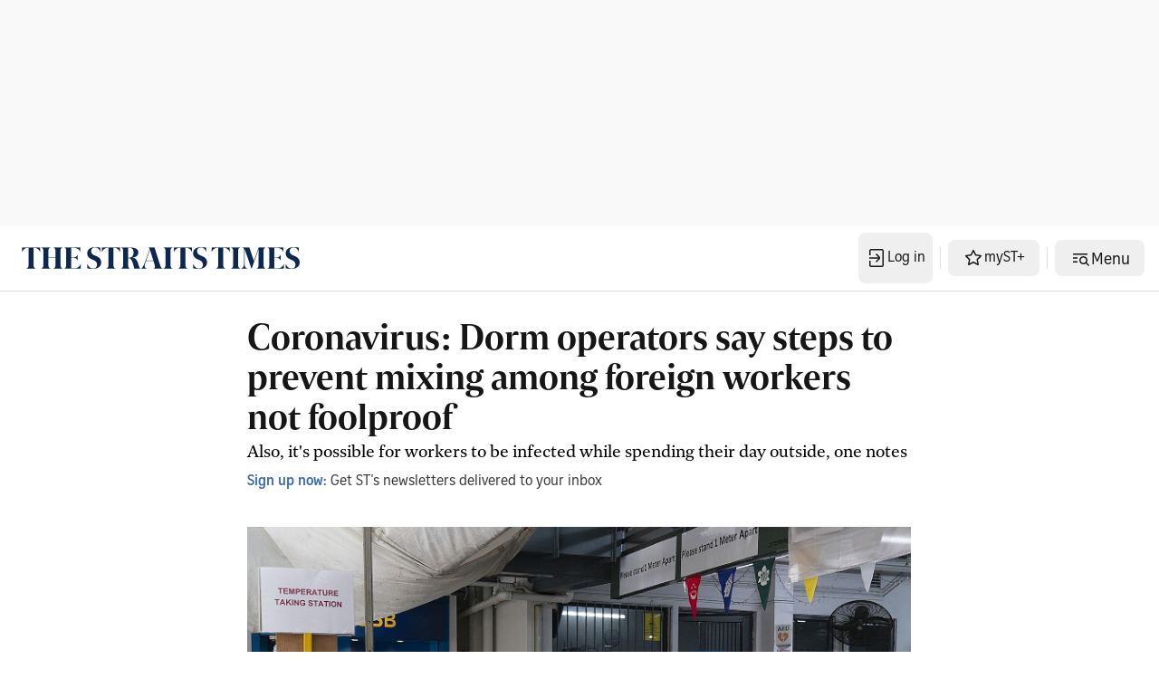

--- FILE ---
content_type: application/javascript; charset=utf-8
request_url: https://fundingchoicesmessages.google.com/f/AGSKWxVY8VnZ1qpAQ0zx2_MP68xPrrZxooT3VGrJzTMk6ZNIw7ekpD087ASexSu6qqc2dwsV1f2a5N3a6YvpEfriixOLyn2lTjWGj-qHMRGpPXT4bf_IndiCLO8iMrYEVU3jM3sRcDqSR5tApAKuROjNBADnYs8VmamrPjqzqZ9QGPeysJKQDckvwAU7jCZn/_.php?clicktag=.net/pfadj//adcreative..org/adv//adback.
body_size: -1290
content:
window['4edcaf76-1484-4156-8aef-d438ebf3585a'] = true;